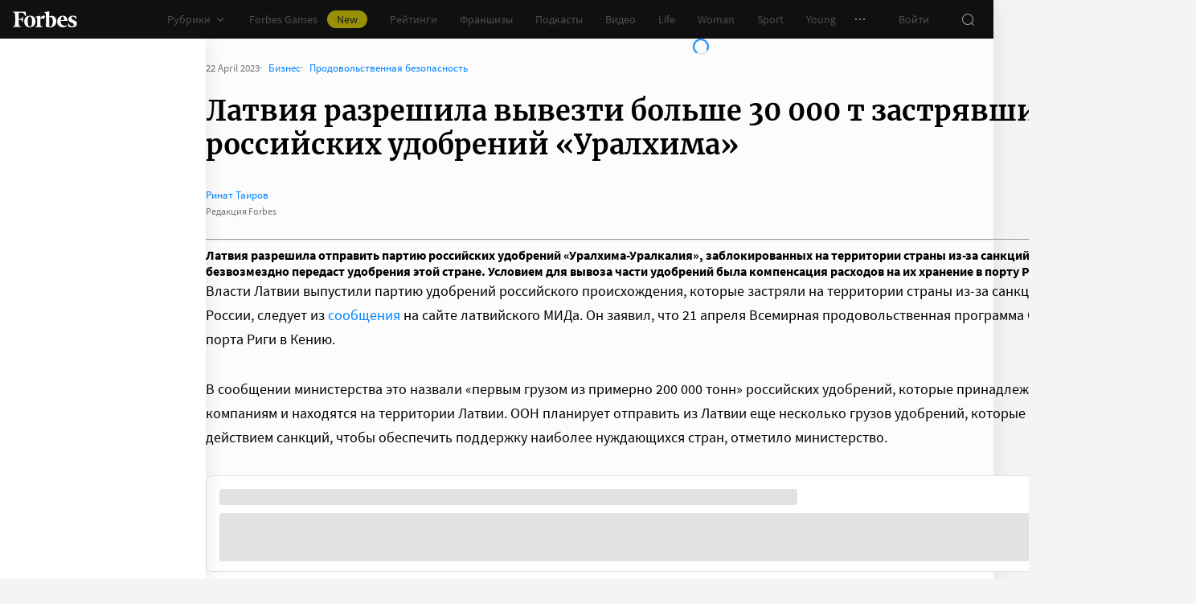

--- FILE ---
content_type: application/javascript; charset=utf-8
request_url: https://cdn.forbes.ru/_nuxt/CO1CzNBJ.js
body_size: 1410
content:
import{d as g,G as M,z as w,u as $,a as h,b as A,r as V}from"./CS9jcqLE.js";import{q as N,a0 as F,z as j,n as I,l as C,x as y,Q as r,V as c,X as t,a2 as u,a5 as f,P as E,Y as L,_ as X,a1 as q,W as b,$ as D}from"./NCDM2jdN.js";const G=N({name:"A11yBar",setup(){const e=$(),s=g(),z=F(),B=M(),p=s.$viewport,k=j(()=>w(document.cookie));function m(){e.isBarVisible=!1,d()}function i(){e.fontSize.increment<=e.fontSize.min?e.fontSize.increment=e.fontSize.min:e.fontSize.increment-=e.fontSize.step,a()}function l(){e.fontSize.increment>=e.fontSize.max?e.fontSize.increment=e.fontSize.max:e.fontSize.increment+=e.fontSize.step,a()}function a(){document.documentElement.style.setProperty("--font-size-increment",`${e.fontSize.increment}px`)}function d(){const n=Object.keys(e.modes).filter(o=>!e.modes[o].isEnabled);if(e.modes.images.isEnabled||e.modes.waterfall.isEnabled){const o=n.findIndex(S=>S==="text");o!==-1&&n.splice(o,1)}else e.modes.text.isEnabled&&n.push(e.modesCSSMap.text);if(e.isBarVisible)n.push("visible-bar");else{const o=n.findIndex(S=>S==="visible-bar");o!==-1&&n.splice(o,1)}document.documentElement.dataset.a11y=n.map(o=>e.modesCSSMap[o]||o).join(" | ")}function v(n){e.modes[n].isEnabled=!e.modes[n].isEnabled,n==="text"?(e.modes.images.isEnabled=!e.modes.text.isEnabled,e.modes.waterfall.isEnabled=!e.modes.text.isEnabled):["images","waterfall"].includes(n)&&(e.modes.text.isEnabled=!e.modes.images.isEnabled&&!e.modes.waterfall.isEnabled),d()}return I(()=>{d(),a(),C(()=>e.isBarVisible,()=>{e.isEnabled&&d()}),C(p.breakpoint,()=>{p.isLessThan("desktopMedium")&&e.reset()},{immediate:!0})}),{a11y:e,css:z,hideBar:m,decreaseFontSize:i,increaseFontSize:l,modal:B,shouldShowAdButton:k,toggleMode:v}}}),J="_3Epap",O="CCw8n",P="n-Rl5",R="xHlNJ",T="agRmj",U="B7mUr",Y="xVXNX",x="_55pbm",H="_02CJG",Q="qUjbj",W="_8hxYO",Z={root:J,bar:O,font:P,fontButtons:R,fontButton:T,buttons:U,button:Y,isActive:x,disableButtons:H,hideButton:Q,disableButton:W};function K(e,s,z,B,p,k){const m=A,i=V;return r(),y("div",{class:t(e.css.root)},[c("div",{class:t(e.css.bar)},[c("div",{class:t(e.css.font)},[s[1]||(s[1]=u(" Размер шрифта ",-1)),c("div",{class:t(e.css.fontButtons)},[f(m,{class:t(e.css.fontButton),"is-disabled":e.a11y.fontSize.increment>=e.a11y.fontSize.max,name:"plus",size:"big",title:e.a11y.fontSize.increment>=e.a11y.fontSize.max?"Больше увеличить нельзя":"Увеличить",onClick:e.increaseFontSize},null,8,["class","is-disabled","title","onClick"]),f(m,{class:t(e.css.fontButton),"is-disabled":e.a11y.fontSize.increment<=e.a11y.fontSize.min,name:"minus",size:"big",title:e.a11y.fontSize.increment<=e.a11y.fontSize.min?"Больше уменьшить нельзя":"Уменьшить",onClick:e.decreaseFontSize},null,8,["class","is-disabled","title","onClick"])],2)],2),c("div",{class:t(e.css.buttons)},[(r(!0),y(X,null,q(e.a11y.modes,(l,a)=>(r(),E(i,{key:a,class:t({[e.css.button]:!0,[e.css.isActive]:l.isEnabled}),icon:"checkmark",size:"medium",onClick:d=>e.toggleMode(a)},{default:b(()=>[u(D(l.label),1)]),_:2},1032,["class","onClick"]))),128)),e.shouldShowAdButton?(r(),E(i,{key:0,class:t({[e.css.button]:!0,[e.css.isActive]:!0}),icon:"checkmark",size:"medium",onClick:s[0]||(s[0]=l=>e.modal.key="adDisablingModal")},{default:b(()=>[...s[2]||(s[2]=[u(" Реклама ",-1)])]),_:1},8,["class"])):L("",!0)],2),c("div",{class:t(e.css.disableButtons)},[f(i,{class:t(e.css.hideButton),size:"medium",theme:"a11y",onClick:e.hideBar},{default:b(()=>[...s[3]||(s[3]=[u(" Скрыть ",-1)])]),_:1},8,["class","onClick"]),f(i,{class:t(e.css.disableButton),size:"medium",theme:"yellow",onClick:e.a11y.reset},{default:b(()=>[...s[4]||(s[4]=[u(" Выключить ",-1)])]),_:1},8,["class","onClick"])],2)],2)],2)}const _={$style:Z},ne=h(G,[["render",K],["__cssModules",_]]);export{ne as default};


--- FILE ---
content_type: application/javascript; charset=utf-8
request_url: https://cdn.forbes.ru/_nuxt/BBpFA7Y3.js
body_size: 662
content:
import{a as p,l as f}from"./CS9jcqLE.js";import{c as k}from"./DOYotrYC.js";import{q as w,a0 as y,x as r,Q as o,V as i,P as B,Y as g,$ as n,X as e,_ as h,a1 as $,a5 as M,W as l,a2 as d}from"./NCDM2jdN.js";import"./8dbtmgCY.js";import"./UEdwYqKU.js";const R=w({name:"NewsList",props:{items:{default:()=>[],type:Array},title:{default:"",type:String},theme:{default:"dark",type:String,validator(s){return["light","dark"].includes(s)}},withBorderRadius:{default:!1,type:Boolean}},emits:["readMoreClick"],setup(){return{css:y()}}}),_="ri-pS",C="xwYAz",L="zyF1R",N="ngSzr",V="gJ7LR",S="aOR5K",v="soG1B",z="ylDtU",A="m2Vtb",D={newsList:_,dark:C,light:L,withBorderRadius:N,title:V,items:S,item:v,link:z,readMore:A};function F(s,t,b,q,E,G){const c=f,m=k;return o(),r("div",{class:e({[s.css.newsList]:!0,[s.css[s.theme]]:!0,[s.css.withBorderRadius]:s.withBorderRadius})},[i("div",{class:e(s.css.title)},n(s.title),3),i("ul",{class:e(s.css.items)},[(o(!0),r(h,null,$(s.items,(a,u)=>(o(),r("li",{key:u,class:e(s.css.item)},[M(c,{class:e(s.css.link),to:`/${a.url}`},{default:l(()=>[d(n(a.title),1)]),_:2},1032,["class","to"])],2))),128))],2),s.theme==="light"?(o(),B(m,{key:0,class:e(s.css.readMore),onClick:t[0]||(t[0]=a=>s.$emit("readMoreClick"))},{default:l(()=>[...t[1]||(t[1]=[d(" Все материалы ",-1)])]),_:1},8,["class"])):g("",!0)],2)}const Y={$style:D},T=p(R,[["render",F],["__cssModules",Y]]);export{T as default};


--- FILE ---
content_type: application/javascript; charset=utf-8
request_url: https://cdn.forbes.ru/_nuxt/BcXyYXqW.js
body_size: 1158
content:
import{d as y,G as h,a as k,i as C,r as b}from"./CS9jcqLE.js";import{q as I,a0 as N,x as o,Q as e,Y as n,V as i,P as B,X as s,a5 as $,_ as d,a1 as v,$ as p,W as F,a2 as M,ad as O}from"./NCDM2jdN.js";const S=[{slug:"activity",title:"Вид деятельности"},{slug:"year_launch",title:"Год запуска"},{slug:"number_franchisees",title:"Количество франчайзи"},{slug:"number_franchise_points",title:"Количество франчайзинговых точек"},{slug:"number_own_points",title:"Количество собственных точек"},{slug:"location",title:"География"},{slug:"initial_investments",title:"Стартовые инвестиции"},{slug:"monthly_expenses",title:"Ежемесячные расходы"},{slug:"monthly_revenue",title:"Ежемесячная выручка"},{slug:"monthly_net_profit",title:"Ежемесячная чистая прибыль"},{slug:"payback",title:"Срок окупаемости"},{slug:"annual_roi",title:"Годовой ROI"},{slug:"special_sign",title:"Особые отметки"}],T=I({name:"FranchiseInfoCard",props:{article:{default:()=>({}),type:Object},schemaDisabled:{default:!1,type:Boolean}},setup(t){const l=y(),c=N(),r=h(),u=l.$yandexMetrika;function m(){u.reachGoal("send_katalog"),r.open("franchiseRequest",{componentAttrs:{articleId:t.article.id}})}return{FRANCHISE_INFO_LIST:S,css:c,handleClick:m}}}),V="czgqo",q="sFtCM",w="cqNtx",A="OGnpH",G="ntf4L",L="sTJg3",R="mgUJ4",D={root:V,logo:q,list:w,item:A,title:G,text:L,button:R};function E(t,l,c,r,u,m){const g=C,_=b;return e(),o("div",O({class:t.css.root},t.schemaDisabled?"":{itemprop:"articleBody"}),[t.article.logo&&t.$viewport.isGreaterThan("desktopMedium")?(e(),o("div",{key:0,class:s(t.css.logo)},[$(g,{alt:t.article.title,"crop-method":"contain","custom-ratio":1,image:t.article.logo},null,8,["alt","image"])],2)):n("",!0),i("dl",{class:s(t.css.list)},[(e(!0),o(d,null,v(t.FRANCHISE_INFO_LIST,(a,f)=>(e(),o(d,null,[t.article[a.slug]?(e(),o("div",{key:f,class:s(t.css.item)},[i("dl",{class:s(t.css.title)},p(a.title)+": ",3),i("dd",{class:s(t.css.text)},p(t.article[a.slug]),3)],2)):n("",!0)],64))),256))],2),t.article.emails?(e(),B(_,{key:1,class:s(t.css.button),tag:"a",theme:"yellow",onClick:t.handleClick},{default:F(()=>[...l[0]||(l[0]=[M(" Отправить запрос ",-1)])]),_:1},8,["class","onClick"])):n("",!0)],16)}const H={$style:D},P=k(T,[["render",E],["__cssModules",H]]);export{P as default};
